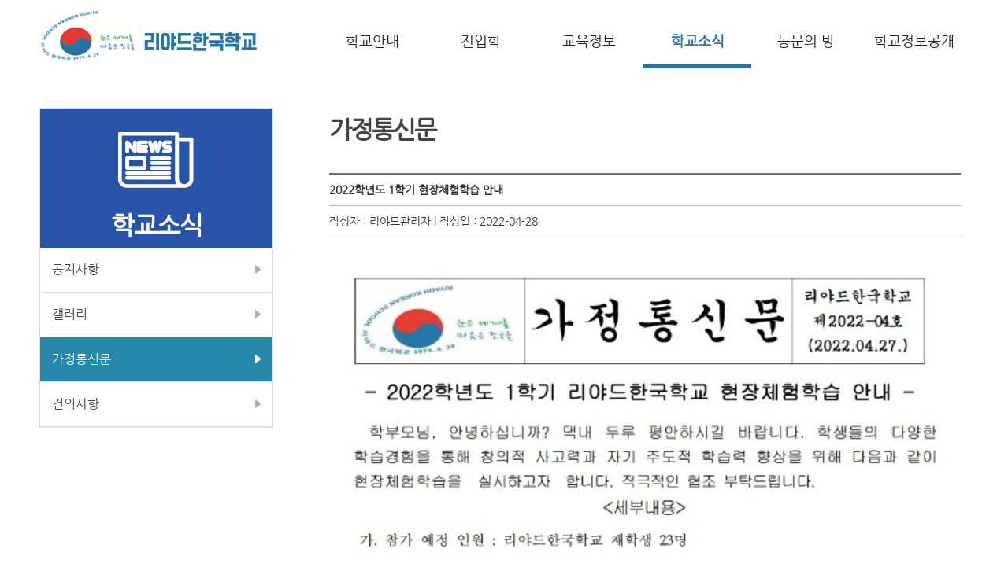

--- FILE ---
content_type: text/html; charset=utf-8
request_url: http://riyadhkorea.kr/board/index/MUFT1522307733/view/b_seq/630/0
body_size: 3961
content:
<!DOCTYPE html>
<html lang="ko">
<head>
<meta charset="utf-8" />
<title>가정통신문(상세)학교소식</title><!--<meta name="viewport" content="width=device-width,initial-scale=1.0,minimum-scale=1.0,maximum-scale=1.0" />-->
<meta name="viewport" content="width=device-width initial-scale=1.0, maximum-scale=1.0, minimum-scale=1.0, user-scalable=no, target-densitydpi=medium-dpi" />
<meta property="og:type" content="website">
<meta property="og:title" content="리야드한국학교">
<meta property="og:description" content="리야드한국학교, 한국학교, 리야드">
<meta property="og:image" content="http://riyadhkorea.kr/images/logo.gif">
<meta property="og:url" content="http://riyadhkorea.kr">
<meta name="keywords" content="리야드한국학교" />
<meta name="description" content="리야드한국학교, 한국학교, 리야드" />
<meta name="robots" content="index, follow" >
<meta name="content-language" content="kr" >


<link rel="stylesheet" type="text/css" href="/css/header_footer.css" />
<link rel="stylesheet" type="text/css" href="/css/sub.css" /><!--<link rel="stylesheet" href="http://code.jquery.com/ui/1.10.2/themes/smoothness/jquery-ui.css">-->
<script type="text/javascript" src="/K_config/js/jquery/jquery-1.12.0.min.js"></script>
<script type="text/javascript" src="/K_config/js/plugins/jquery.cookie.js"></script>
<script type="text/javascript" src="/K_config/js/util.js"></script>
<script type="text/javascript" src="/K_config/js/headMenu.js"></script>
<!--[if lte IE 9]>
<link rel="stylesheet" type="text/css" href="css/main_ie.css" />
<![endif]-->
</head>
<body class="s_bg">
    <div id="skipArea" class="hidden"><a href="#gnb" title="메인메뉴 바로가기">메인메뉴 바로가기</a> <a href="#content" title="본문으로 바로가기">본문으로 바로가기</a></div>
    
    <div id="layer_bg"></div>    
    <div id="wrap">
        <div id="header">
            <h1><a href="/"><img src="/images/logo.gif" alt="리야드한국학교" /></a></h1>
            <h2>대메뉴</h2>
            <div id="gnb">
                <ul class="menu">
                	<li class="sub1_gm"><a href="http://riyadhkorea.kr/sites/index/MULJ1518415375" id="TTMULJ1518415375">학교안내</a><ul class="sub1 subMenu"><li><a href="http://riyadhkorea.kr/sites/index/MUGJ1522308199">인사말</a></li><li><a href="http://riyadhkorea.kr/sites/index/MUTX1522308184">학교 상징 및 연혁</a></li><li><a href="http://riyadhkorea.kr/sites/index/MUXN1522308160">학교 교가</a></li><li><a href="http://riyadhkorea.kr/sites/index/MURB1522308145">교직원 현황</a></li><li><a href="http://riyadhkorea.kr/sites/index/MUCD1522308128">학교현황</a></li></ul></li><li class="sub2_gm"><a href="http://riyadhkorea.kr/sites/index/MUIC1522307443" id="TTMUIC1522307443">전입학</a><ul class="sub2 subMenu"><li><a href="http://riyadhkorea.kr/sites/index/MUXY1522308052">입학안내/통학</a></li><li><a href="http://riyadhkorea.kr/board/index/MUZI1522736743">Q&A</a></li></ul></li><li class="sub3_gm"><a href="http://riyadhkorea.kr/sites/index/MUCQ1522307471" id="TTMUCQ1522307471">교육정보</a><ul class="sub3 subMenu"><li><a href="http://riyadhkorea.kr/sites/index/MUYM1522307932">리야드한국학교교육</a></li><li><a href="http://riyadhkorea.kr/sites/index/MUTM1522307905">리야드방과후</a></li><li><a href="http://riyadhkorea.kr/sites/index/MUMX1522307883">학사달력</a></li><li><a href="http://riyadhkorea.kr/board/index/MUKP1522736967">우리들의 이야기</a></li><li><a href="http://riyadhkorea.kr/board/index/MUZQ1584000338">e-학습터</a></li><li><a href="http://riyadhkorea.kr/board/index/MUZZ1614304450">교육활동</a></li></ul></li><li class="mbg sub4_gm"><a href="http://riyadhkorea.kr/board/index/MUQG1522307513" class="gm_ov4" id="TTMUQG1522307513">학교소식</a><ul class="sub4 subMenu"><li><a href="http://riyadhkorea.kr/board/index/MUCW1522307766">공지사항</a></li><li><a href="http://riyadhkorea.kr/board/index/MUBG1522307748">갤러리</a></li><li><a href="http://riyadhkorea.kr/board/index/MUFT1522307733" class="tov">가정통신문</a></li><li><a href="http://riyadhkorea.kr/board/index/MUUD1610382296">건의사항</a></li></ul></li><li class="sub5_gm"><a href="http://riyadhkorea.kr/board/index/MUTB1552609866" id="TTMUTB1552609866">동문의 방</a><ul class="sub5 subMenu"><li><a href="http://riyadhkorea.kr/board/index/MUMW1552609940">동문소식</a></li></ul></li><li class="sub6_gm"><a href="http://riyadhkorea.kr/board/index/MUNA1522307543" id="TTMUNA1522307543">학교정보공개</a><ul class="sub6 subMenu"><li><a href="http://riyadhkorea.kr/board/index/MUJZ1522307623">각종규정</a></li><li><a href="http://riyadhkorea.kr/board/index/MUYK1522307693">학교재정공개</a></li><li><a href="http://riyadhkorea.kr/board/index/MURX1522307671">운영위원회 자료실</a></li><li><a href="http://riyadhkorea.kr/board/index/MUXD1522307649">각종서식</a></li></ul></li>                    <!-- 
                    <li class="mbg sub_gm"><a href="/sub1/sub01.html" class="gm_ov1">학교안내</a>
                        <ul class="sub1">
                            <li><a href="sub01.html" class="tov">인사말</a></li>
                            <li><a href="sub02.html">학교 상징 및 연혁</a></li>
                            <li><a href="sub03.html">학교 교가</a></li>
                            <li><a href="sub04.html">교직원 현황</a></li>
                            <li><a href="sub05.html">시설 현황</a></li>
                            <li><a href="sub06.html">오시는 길</a></li>
                        </ul>
                    </li>
                    <li class="sub_gm"><a href="/sub2/sub01.html">입학</a>
                        <ul class="sub2">
                            <li><a href="">입학안내/통학</a></li>
                            <li><a href="">질의응답</a></li>
                        </ul>
                    </li>
                    <li class="sub_gm"><a href="/sub3/sub01.html">교육정보</a>
                        <ul class="sub3">
                            <li><a href="">유치원교육</a></li>
                            <li><a href="">초등교육</a></li>
                            <li><a href="">학사달력</a></li>
                        </ul>
                    </li>
                    <li class="sub_gm"><a href="/sub4/sub01.html">학교소식</a>
                        <ul class="sub4">
                            <li><a href="">공지사항</a></li>
                            <li><a href="">갤러리</a></li>
                            <li><a href="">가정통신문</a></li>
                        </ul>
                    </li>
                    <li class="sub_gm"><a href="/sub5/sub01.html">학교정보교육</a>
                        <ul class="sub6">
                            <li><a href="">각종규정</a></li>
                            <li><a href="">학교재정공개</a></li>
                            <li><a href="">도움주신 분들</a></li>
                            <li><a href="">각종서식</a></li>
                        </ul>
                    </li>
                     -->
                </ul>
            </div>
            <!-- 모바일 메뉴 -->
            <span id="mobi_menu_obtn" class="mobi_mu"><span class="mu_icon"><img src="/images/mobi_mu.png" alt="메뉴" /></span></span>
            <!-- 모바일 메뉴 버튼 클릭시 메뉴 열림 -->
            <div id="mobi_menu" style="display:none;">
                <div id="mobi_menu_cbtn" class="mobi_mu"><span class="mu_close cp"><img src="/images/mobi_mu_close.png" alt="메뉴" /></span></div>
                <div class="area">
                    <ul class="menuList">
                    	<li class="" id="mobileTopMenu0" ><a href="javascript:void(0)">학교안내</a><ul class="submenu" id="MSMMULJ1518415375"  style="display:none;" ><li><a href="http://riyadhkorea.kr/sites/index/MUGJ1522308199">인사말</a></li><li><a href="http://riyadhkorea.kr/sites/index/MUTX1522308184">학교 상징 및 연혁</a></li><li><a href="http://riyadhkorea.kr/sites/index/MUXN1522308160">학교 교가</a></li><li><a href="http://riyadhkorea.kr/sites/index/MURB1522308145">교직원 현황</a></li><li><a href="http://riyadhkorea.kr/sites/index/MUCD1522308128">학교현황</a></li></ul></li><li class="" id="mobileTopMenu1" ><a href="javascript:void(0)">전입학</a><ul class="submenu" id="MSM"  style="display:none;" ><li><a href="http://riyadhkorea.kr/sites/index/MUXY1522308052">입학안내/통학</a></li><li><a href="http://riyadhkorea.kr/board/index/MUZI1522736743">Q&A</a></li></ul></li><li class="" id="mobileTopMenu2" ><a href="javascript:void(0)">교육정보</a><ul class="submenu" id="MSM"  style="display:none;" ><li><a href="http://riyadhkorea.kr/sites/index/MUYM1522307932">리야드한국학교교육</a></li><li><a href="http://riyadhkorea.kr/sites/index/MUTM1522307905">리야드방과후</a></li><li><a href="http://riyadhkorea.kr/sites/index/MUMX1522307883">학사달력</a></li><li><a href="http://riyadhkorea.kr/board/index/MUKP1522736967">우리들의 이야기</a></li><li><a href="http://riyadhkorea.kr/board/index/MUZQ1584000338">e-학습터</a></li><li><a href="http://riyadhkorea.kr/board/index/MUZZ1614304450">교육활동</a></li></ul></li><li class="mov " id="mobileTopMenu3" ><a href="javascript:void(0)">학교소식</a><ul class="submenu" id="MSM" ><li><a href="http://riyadhkorea.kr/board/index/MUCW1522307766">공지사항</a></li><li><a href="http://riyadhkorea.kr/board/index/MUBG1522307748">갤러리</a></li><li><a href="http://riyadhkorea.kr/board/index/MUFT1522307733" class="tov">가정통신문</a></li><li><a href="http://riyadhkorea.kr/board/index/MUUD1610382296">건의사항</a></li></ul></li><li class="" id="mobileTopMenu4" ><a href="javascript:void(0)">동문의 방</a><ul class="submenu" id="MSMMUTB1552609866"  style="display:none;" ><li><a href="http://riyadhkorea.kr/board/index/MUMW1552609940">동문소식</a></li></ul></li><li class="" id="mobileTopMenu5" ><a href="javascript:void(0)">학교정보공개</a><ul class="submenu" id="MSM"  style="display:none;" ><li><a href="http://riyadhkorea.kr/board/index/MUJZ1522307623">각종규정</a></li><li><a href="http://riyadhkorea.kr/board/index/MUYK1522307693">학교재정공개</a></li><li><a href="http://riyadhkorea.kr/board/index/MURX1522307671">운영위원회 자료실</a></li><li><a href="http://riyadhkorea.kr/board/index/MUXD1522307649">각종서식</a></li></ul></li>                    <!-- <li><a href="../sub1/sub1.html" class="gmov">학교안내</a>
                        <ul class="">
                            <li><a href="" class="ssov">인사말</a></li>
                            <li><a href="">학교 상징 및 연혁</a></li>
                            <li><a href="">학교 교가</a></li>
                            <li><a href="">교직원 현황</a></li>
                            <li><a href="">시설 현황</a></li>
                            <li><a href="">오시는 길</a></li>
                        </ul>
                    </li>
                    <li><a href="../sub2/sub1.html">입학</a>
                        <ul class="" style="display:none;">
                            <li><a href="">이용안내</a></li>
                            <li><a href="">층별안내</a>
                                <ul>
                                    <li><a href="">입학안내/통학</a></li>
                                    <li><a href="">질의응답</a></li>
                                </ul>
                            </li>
                            <li><a href="">교구소개</a></li>
                        </ul>
                    </li>
                    <li><a href="">교육정보</a>
                        <ul class="" style="display:none;">
                            <li><a href="">유치원교육</a></li>
                            <li><a href="">초등교육</a></li>
                            <li><a href="">학사달력</a></li>
                        </ul>
                    </li>
                    <li><a href="">학교소식</a>
                        <ul class="" style="display:none;">
                            <li><a href="">공지사항</a></li>
                            <li><a href="">갤러리</a></li>
                            <li><a href="">가정통신문</a></li>
                        </ul>
                    </li>
                    <li><a href="">학교정보교육</a>
                        <ul class="" style="display:none;">
                            <li><a href="">각종규정</a></li>
                            <li><a href="">학교재정공개</a></li>
                            <li><a href="">도움주신 분들</a></li>
                            <li><a href="">각종서식</a></li>
                        </ul>
                    </li> -->
                </ul>
                </div>
            </div>
            <!--  //모바일 메뉴 버튼 클릭시 메뉴 열림-->
            <!-- //모바일 메뉴 -->
        </div>
        <div id="container"><!-- 
<div>
    <div class="simg04"></div>
    <div class="loc">
        <span>학교소식</span>
        <span><strong>가정통신문</strong></span>
    </div>
</div>
-->

<!--
<div class="page_title">
    <h3>인사말</h3>
    <div class="loc"><span class="left-border"><img src="/images/ico_home.png" /></span><span>센터소개</span><span><strong>인사말</strong></span>
	</div>
</div>
--><div class="left">
    <div class="left_menu lm04"><h2>학교소식</h2><ul class="list"><li><a href="http://riyadhkorea.kr/board/index/MUCW1522307766" >공지사항</a></li><li><a href="http://riyadhkorea.kr/board/index/MUBG1522307748" >갤러리</a></li><li><a href="http://riyadhkorea.kr/board/index/MUFT1522307733" class="lmov">가정통신문</a></li><li><a href="http://riyadhkorea.kr/board/index/MUUD1610382296" >건의사항</a></li></ul></div></div>


<!--
<div class="left">
	<div class="left_menu lm01">
    	<h2>협의회 소개</h2>
        <ul>
        	<li><a href="" class="lmov">소개</a></li>
            <li><a href="">연혁</a></li>
            <li><a href="">관련법규</a></li>
            <li><a href="">조직도</a></li>
            <li><a href="">함께하는 사람들</a></li>
            <li><a href="">오시는 길</a></li>
		</ul>
	</div>
    <ul class="quick">
    	<li><a href=""><img src="../images/quick01.png" alt="창원시민참여포털" /></a></li>
        <li><a href=""><img src="../images/quick02.png" alt="환경수도" /></a></li>
        <li><a href=""><img src="../images/quick03.png" alt="밴드" /></a></li>
        <li class="last"><a href=""><img src="../images/quick04.png" alt="페이스북" /></a></li>
    </ul>
</div>
-->

<div class="content">
    <h3>가정통신문</h3>
	<div class="con">
		<table cellspacing="0" cellpadding="0" class="boardview" summary="가정통신문의 제목, 작성자, 등록일, 글 내용 및 첨부파일 정보를 볼 수 있습니다">
	        <caption>가정통신문의 글 내용</caption>
	        <colgroup>
	            <col width="20%" />
	            <col width="80%" />
	        </colgroup>
	        <tbody>
	        <tr>
	            <!--<th scope="row">제목</th>-->
	            <td class="bbs_tit" colspan="2">2022학년도 1학기 현장체험학습 안내</td>
	        </tr>
	        <tr>
	            <!--<th scope="row">작성자</th>
	            <td>리야드관리자</td>
	            <th scope="row">등록일</th>
	            <td>2022-04-28</td>-->
	            <td colspan="2" style="padding:7px 0;">작성자 : 리야드관리자 | 작성일 : 2022-04-28</td>
	        </tr>
			
						
	        <tr>
	            <td class="contents" colspan="2">
	             	<p>&nbsp;</p>
<p><a href="/uploads/real/BOARD/GO1651144512.jpg"><img  id="GO1651144512" src="/uploads/real/BOARD/GO1651144512.jpg" alt="2022학년도 1학기 현장체험학습 안내" width="100%" name="GO1651144512" border="0" //></a></p>	            </td>
	        </tr>
			<tr><th scope="row">첨부파일</th><td colspan="3">    <ul class="fileList"><li><a href="/boardDown/index/2632">화면 캡처 2022-04-28 134043.jpg</a></li>    </ul></td></tr>	        </tbody>
	    </table>
        <div class="btnCenter">
        <a href="javascript:window.history.back();"  class="btn_bbs">목록</a>
        </div>
	    <!-- 덧글 -->
		<div class="comment">
		
	</div>
	    <!-- //덧글 -->
	    <!-- 비밀번호 입력 
	    <div class="pwArea">
	        <form id="pwForm" name="pwForm" method="post">
	                <p class="exp1">비밀번호를 입력해 주세요!</p>
	                <span>비밀번호 입력 후 게시물 삭제 및 수정이 가능합니다.</span><br /><br />
	                <label for="lb_pw" class="hidden">비밀번호</label>
	                <input type="text" id="lb_pw" name="lb_pw" class="inputbox200 valign" maxlength="15" />
	                <input type="submit" class="btn_com" value="확인" />
	        </form>
	    </div>
	     //비밀번호 입력 -->
	</div>
</div>	</div>
         <div id="footer">
             <div class="siteInfo">
                 <p class="sitename">RIYADH KOREAN SCHOOL</p>
                <div class="add">
                    <address> P.O.Box88824Riyadh11672 Kingdom of Saudi Arabia<br /> Tel/Fax 248-0612 | Tel +966-055-740-7480 (학교장 및 학교대표번호)
                    </address>
                    <p>COPYRIGHT 2017. RIYADH KOREAN SCHOOL. ALL RIGHTS RESERVED.</p>
                </div>
            </div>
        </div> 
    </div>
    
<div id="etcBasicDiv"  style="position:absolute; display:none;  border:1px; z-index:9; solid #999999;">
</div>
<div style="display:none;">
<form action="http://riyadhkorea.kr/board/index/MUFT1522307733/view/b_seq/630/0" method="post" accept-charset="utf-8" name="etcBasicForm" id="etcBasicForm"><div style="display:none">
<input type="hidden" name="ci_t" value="ee8201f6de5468fb6096154eef1ab479" />
</div>        <span id="etcBasicID"></span>
        <input type="submit" alt="" />
</form>
</div>
</body>
</html>

--- FILE ---
content_type: text/css
request_url: http://riyadhkorea.kr/css/header_footer.css
body_size: 1342
content:
#header h1{float:left; width:30%; margin-top:10px; padding-top:0;}
#header h2{display:none;}
#header #gnb{float:left; position:relative; width:70%;}
#header #gnb .menu{position:absolute; top:22px; width:100%; z-index:9999;}
#header #gnb .menu>ul{position:absolute; top:35px; width:100%; display:none;}
#header #gnb .menu ul{display:none;}

#header #gnb .menu>li{float:left; position:relative; font-size:18px; height:50px; width:16.66%;}
#header #gnb .menu>li>a{display:inline-block; width:100%; padding:14.2px 0; text-align:center;color:#222;}


#header #gnb .menu .sub1_gm>a:hover{border-bottom:5px solid #2775A7; color:#2775A7; font-weight:bold;}
#header #gnb .menu .sub2_gm>a:hover{border-bottom:5px solid #2775A7; color:#2775A7; font-weight:bold;}
#header #gnb .menu .sub3_gm>a:hover{border-bottom:5px solid #2775A7; color:#2775A7; font-weight:bold;}
#header #gnb .menu .sub4_gm>a:hover{border-bottom:5px solid #2775A7; color:#2775A7; font-weight:bold;}
#header #gnb .menu .sub5_gm>a:hover{border-bottom:5px solid #2775A7; color:#2775A7; font-weight:bold;}


#header #gnb .menu>li .gm_ov1{border-bottom:5px solid #2775A7; color:#2775A7; font-weight:bold;}
#header #gnb .menu>li .gm_ov2{border-bottom:5px solid #2775A7; color:#2775A7; font-weight:bold;}
#header #gnb .menu>li .gm_ov3{border-bottom:5px solid #2775A7; color:#2775A7; font-weight:bold;}
#header #gnb .menu>li .gm_ov4{border-bottom:5px solid #2775A7; color:#2775A7; font-weight:bold;}
#header #gnb .menu>li .gm_ov5{border-bottom:5px solid #2775A7; color:#2775A7; font-weight:bold;}

/*2차 메뉴*/
#header #gnb .menu>li>ul{position:absolute; z-index:10; top:65px; left:0; background:#fff; border-top:1px solid #ddd; border-right:1px solid #ddd; border-bottom:2px solid #003985; border-left:1px solid #ddd; height:330px; padding:5px 0 0 3px;}
#header #gnb .menu>li>ul>li{margin:5px 0; letter-spacing:-1px; font-size:13px;}
#header #gnb .menu>li>ul>li>a{color:#333; font-size:14px; background:url(../images/bar_gray.gif) no-repeat 3px 50%; padding-left:15px;}
#header #gnb .menu>li>ul>li>a:hover{background:url(../images/bar_blue.gif) no-repeat 3px 50%; color:#429CD5; padding-left:15px;}
#header #gnb .menu>li>ul>li .tov{background:url(../images/bar_blue.gif) no-repeat 3px 50%; color:#429CD5; padding-left:15px;}

#header #gnb .menu li .sub1{left:0; width:200px;}
#header #gnb .menu li .sub2{left:0; width:200px;}
#header #gnb .menu li .sub3{left:0; width:200px;}
#header #gnb .menu li .sub4{left:0; width:200px;}
#header #gnb .menu li .sub5{left:0; width:160px;}

.skipnavi{position:absolute; top:-500px;}

.skipnavi:focus, .skipnavi:active
{
    top:1px;
    display:block;

    width:100px;
    height:18px;
    padding:3px;
    margin-left:5px;
    text-align:center;
    font-size:100%;
    font-weight:bold;
    background-color:#fff;
    border: 1px solid #ddd;
    text-decoration:none;
}

/*검색*/
.global_search{position:absolute; top:33px; right:0;}
.global_search label{color:#2678AE;}
.global_search span{display:inline-block; background:url(/images/search_bar.gif) no-repeat; width:222px; height:29px;}
.global_search .search_input{width:180px; height:18px; margin:4px 0 0 7px; border:1px solid #fff; color:#40A8DC;}

/*footer*/
#footer .siteInfo{border-top:1px solid #ddd; padding-top:20px;}
#footer .sitename{float:left;  font-size:24px; color:#999; margin-left:20px;}
#footer .add{float:left; margin-left:30px;}
#footer address{font-style:normal; color:#777; font-size:13px;}
#footer p{color:#777; font-size:13px;}

/*media query*/
@media screen and (max-width:1023px){
    .lnb{display:none;}
    #header{position:relative; width:100%; height:50px;}
    #header h1{width:100%; font-size:18px; padding-top:10px; text-align:center; border-bottom:1px solid #ddd;}
    #header #gnb{display:none;}
    .mobi_mu{position:absolute; top:30px; right:5px;}
    .mobi_mu .mu_icon{display:inline-block; padding:5px 10px; background:#999;}
    #mobi_menu{position:absolute; top:0; right:0; z-index:2009; width:250px; height:990px; background:#142349; opacity:0.98;}
    #mobi_menu .mobi_mu .mu_close{display:inline-block; padding:5px 10px; background:#333;}
    #mobi_menu .area{display:inline-block; margin:50px 0 0 0; width:100%;}
    /*1차메뉴*/
    #mobi_menu .menuList{width:100%;}
    #mobi_menu .menuList>li{width:100%; border-bottom:1px solid #283D6A; font-size:16px; font-weight:bold; background-color:#1A2744;}
    #mobi_menu .menuList .gmov{background-color:#456BBA; color:#fff;}
    #mobi_menu .menuList a{width:90%; color:#fff; display:inline-block; padding:4% 5%;}
    /*2차메뉴*/
    #mobi_menu .menuList>li>ul{}
    #mobi_menu .menuList>li>a{color:#bbb;}
    #mobi_menu .menuList>li>ul>li{width:100%; border-bottom:1px solid #727AA7; font-size:14px; font-weight:normal; background-color:#283D6A;}
    #mobi_menu .menuList>li>ul>li a{color:#aaa;}
    #mobi_menu .menuList .sov{color:#fff;}
    /*3차메뉴*/
    #mobi_menu .menuList>li ul li ul li a{padding:1% 0 3% 7%;}
    #mobi_menu .menuList .ssov{color:#fff;}
}

@media screen and (min-width:1024px){
    .mobi_mu{display:none;}
    #mobi_menu{display:none;}
}

@media screen and (max-width:640px){
#header h1{float:left; width:100%; margin-top:0;}
#header h1 img{width:62%;}
}

--- FILE ---
content_type: text/css
request_url: http://riyadhkorea.kr/css/sub.css
body_size: 2610
content:
@charset "utf-8";
@import url(layout.css);
@import url(header_footer.css);
@import url(common.css);
@import url(board.css);
/*
.s_bg{background:url(../images/sub_bg.jpg) 50% 110px repeat-x;}
.simg01{background:url(../images/subImg01.jpg) 100% 0 no-repeat; width:100%; height:159px; overflow:hidden;}
.simg02{background:url(../images/subImg01.jpg) 100% 0 no-repeat; width:100%; height:159px;}
.simg03{background:url(../images/subImg01.jpg) 100% 0 no-repeat; width:100%; height:159px;}
.simg04{background:url(../images/subImg01.jpg) 100% 0 no-repeat; width:100%; height:159px;}
.simg05{background:url(../images/subImg01.jpg) 100% 0 no-repeat; width:100%; height:159px;}
.simg06{background:url(../images/subImg01.jpg) 100% 0 no-repeat; width:100%; height:159px;}
.simg07{background:url(../images/subImg01.jpg) 100% 0 no-repeat; width:100%; height:159px;}
*/
.left{float:left; width:25.2%; margin:50px 6% 0 0;}
.left_menu h2{text-align:center; font-size:32px; padding:120px 0 0 0; letter-spacing:-1px;}
.left_menu{border:1px solid #ddd;}
.left_menu ul li{font-size:16px;}
.left_menu ul li a{display:inline-block; padding:14px 5%; border-bottom:1px solid #dfdfdf; background:url(../images/lmico.png) 95% 50% no-repeat; width:90%;}
.left_menu ul li a:hover{padding:14px 5%; background:#2588a9 url(../images/lmico_ov.png) 95% 50% no-repeat; border-bottom:1px solid #dfdfdf; color:#fff; display:inline-block; width:90%;}
.left_menu ul li .lmov{background:#2588a9 url(../images/lmico_ov.png) 95% 50% no-repeat; color:#fff;}
.lm01 h2{background:#2754A7 url(../images/sub1/lm_icon.png) no-repeat 50% 30px; color:#fff; font-weight:bold;}
.lm02 h2{background:#2754A7 url(../images/sub2/lm_icon.png) no-repeat 50% 30px; color:#fff; font-weight:bold;}
.lm03 h2{background:#2754A7 url(../images/sub3/lm_icon.png) no-repeat 50% 30px; color:#fff; font-weight:bold;}
.lm04 h2{background:#2754A7 url(../images/sub4/lm_icon.png) no-repeat 50% 30px; color:#fff; font-weight:bold;}
.lm05 h2{background:#2754A7 url(../images/sub5/lm_icon.png) no-repeat 50% 30px; color:#fff; font-weight:bold;}

/*
.lm02 h2{background:url(../images/sub2/lm_icon.png) no-repeat 50% 20px; color:#CA664F;}
.lm02 ul li a:hover{background:#CA664F url(../images/lmico_ov.png) 95% 50% no-repeat;}
.lm02 ul li .lmov{background:#CA664F url(../images/lmico_ov.png) 95% 50% no-repeat;}

.lm03 h2{background:url(../images/sub3/lm_icon.png) no-repeat 50% 30px; color:#C55B69;}
.lm03 ul li a:hover{background:#C55B69 url(../images/lmico_ov.png) 95% 50% no-repeat;}
.lm03 ul li .lmov{background:#C55B69 url(../images/lmico_ov.png) 95% 50% no-repeat;}

.lm04 h2{background:url(../images/sub4/lm_icon.png) no-repeat 50% 25px; color:#2F8C7A;}
.lm04 ul li a:hover{background:#2F8C7A url(../images/lmico_ov.png) 95% 50% no-repeat;}
.lm04 ul li .lmov{background:#2F8C7A url(../images/lmico_ov.png) 95% 50% no-repeat;}

.lm05 h2{background:url(../images/sub5/lm_icon.png) no-repeat 50% 40px; color:#4C8656;}
.lm05 ul li a:hover{background:#4C8656 url(../images/lmico_ov.png) 95% 50% no-repeat;}
.lm05 ul li .lmov{background:#4C8656 url(../images/lmico_ov.png) 95% 50% no-repeat;}
*/

.quick{margin:5px 0 0 0;}
.quick li{float:left; margin-right:3px;}
.quick .last{margin:0;}
.content{float:left; width:68%; margin:30px 0 0 0;}
.content h3{clear:left; font-size:2.2em; font-weight:bold; letter-spacing:-2px; color:#444; margin:20px 0 20px 0; height:58px;}
.content .con{clear:left;  margin-top:25px;}

.insa p{margin-bottom:25px;}
.insa .large{font-size:18px;}
.insa .date{text-align:right;}
.insa .blue{color:#2588A9; font-size:16px;}
.symbol{width:96%; border:1px solid #ddd; display:inline-block; padding:2%;}
.symbol li{float:left; width:33%; border-right:1px dashed #ddd;}
.symbol li p{text-align:center;}
.slogan img{width:100%; margin-top:6.5%;}
.tree img{width:80%; margin-left:10%;}
.flower img{width:67%; margin-left:20%;}
.history li{background:url(../images/dot_gray.gif)0 10px no-repeat; padding-left:8px;}
.song{border:1px solid #ddd; text-align:center;}
.song img{width:92.3%;}

.ent{margin-top:15px;}
.ent li{background:url(../images/dot_gray.gif)0 10px no-repeat; padding-left:8px; margin:3px 0;}
.ent li ul li{background:url(../images/dot_black.gif)0 10px no-repeat; padding-left:8px; font-size:13px; color:#666;}

.round01{background:#8eb719;}
.round02{background:#15A1A2;}
.round03{background:#157CC6;}
.round04{ background:#eb8a1f; }
.round01,.round02,.round03,.round04{float:left; width:40%; padding:1.5%; min-height:130px; margin:5px;
    filter:progid:DXImageTransform.Microsoft.Shadow(color=#dfdfdf,direction=0, strength=5);
    border-radius:20px;
    -moz-border-radius:20px;
    -webkit-border-radius:20px;
}
.round01 p,.round02 p,.round03 p,.round04 p{font-size:2em; color:#fff;}
.round01 p span,.round02 p span,.round03 p span,.round04 p span{font-size:0.75em;}
.round01 ul li,.round02 ul li,.round03 ul li,.round04 ul li{color:#fff; background:url(../images/dot_gray.gif) 0 10px no-repeat; padding-left:7px;}
.schoolbus{clear:left; padding-top:30px;}
.schoolbus p{background:#26AAB5; width:30%; text-align:center; font-size:1.25em; padding:5px; color:#fff;
    filter:progid:DXImageTransform.Microsoft.Shadow(color=#dfdfdf,direction=0, strength=5);
    border-radius:10px 0;
    -moz-border-radius:10px 0;
    -webkit-border-radius:10px 0;
}

.cal_tb{border-top:2px solid #3F7BBA; margin-bottom:5px;}
.cal_tb caption{display:none;}
.cal_tb thead th{border-bottom:1px solid #ddd; border-left:1px solid #ddd; background:#f6f6f6; padding:5px 0;}
.cal_tb tbody th{border-bottom:1px solid #ddd; border-left:1px solid #ddd; padding:3px 0;}
.cal_tb td{border-bottom:1px solid #ddd; border-left:1px solid #ddd; text-align:center; padding:2px 0;}
.cal_tb .no_left{border-left:none;}
.cal_tb .al_left{text-align:left; padding-left:7px;}
.cal_tb .holiday{background:#FFEBB5;}
.cal_tb .event{background:#D7E8FB;}
.cal_tb .week{background:#D1F8AB;}
.cal_tb .week2{background:#FABEC6;}

.tbstyle2{border-top:2px solid #3F7BBA; margin-bottom:5px;}
.tbstyle2 caption{display:none;}
.tbstyle2 th{border-bottom:1px solid #ddd; border-left:1px solid #ddd; background:#f6f6f6; padding:10px 0;}
.tbstyle2 td{border-bottom:1px solid #ddd; border-left:1px solid #ddd; text-align:center; padding:10px 0;}
.tbstyle2 .no_left{border-left:none;}
.tbstyle2 .al_left{text-align:left; padding-left:7px;}
.tbexp{font-size:14px; margin-bottom:30px; color:#666;}

.tbStyle{border-top:2px solid #444;}
.tbStyle caption{display:none;}
.tbStyle th{border-bottom:1px solid #ddd; background:#f6f6f6; padding:10px 0; color:#777;}
.tbStyle td{border-bottom:1px solid #ddd; padding-left:7px;}
.tbStyle .input_txt{border:1px solid #ddd; width:80%; padding:5px 0 9px 3px; font-size:14px;}
.tbStyle .input10{width:10%;}
.tbStyle .input20{width:20%;}
.tbStyle .input30{width:30%;}
.tbStyle .input40{width:40%;}
.tbStyle .input50{width:50%;}
.tbStyle .input60{width:60%;}
.tbStyle .input70{width:70%;}
.tbStyle .input80{width:80%;}
.tbStyle .input90{width:90%;}
.tbStyle select{border:1px solid #ddd; padding:3px;}
.tbStyle .exp{color:#888;}
.tbStyle .btn{background:#333; color:#fff; border:1px #333; padding:3px 10px; cursor:pointer;
filter:progid:DXImageTransform.Microsoft.Shadow(color=#dfdfdf,direction=0, strength=5);
    border-radius:5px;
    -moz-border-radius:5px;
    -webkit-border-radius:5px;
}
h4{font-size:1.1em; margin-top:20px; background:url(/images/tit_ico.gif) no-repeat 0 7px; padding-left:20px; color:#2185AB; font-weight:bold; font-size:18px;}
h5{font-size:1.1em; margin-top:1.1px;}


.sel_st{border:1px solid #ddd; padding:3px;}
.input5, .input10, .input20, .input30, .input40, .input50, .input60, .input70, .input80, .input90, .input100{border:1px solid #ddd; padding:5px 0 9px 5px;}
.input5{width:5%;}
.input10{width:10%;}
.input20{width:20%;}
.input30{width:30%;}
.input40{width:40%;}
.input50{width:50%;}
.input60{width:60%;}
.input70{width:70%;}
.input80{width:80%;}
.input90{width:90%;}
.input100{width:100%;}
.write_info{border:3px solid #ddd; padding:50px 0;}
.write_info table{width:90%; margin-left:5%;}
.write_info table caption{display:none;}
.write_info table th{width:25%; padding:5px 0; text-align:left; border-bottom:1px solid #eee; background:url(/images/ar_gray.gif) 0 17px no-repeat; padding-left:10px;}
.write_info table td{width:65%; padding:5px 0; text-align:left; border-bottom:1px solid #eee;}


.section{margin-top:50px; clear:left;}
.section h4{font-size:1.2em; font-weight:500; color:#000; border-top:3px solid #000; width:80px; padding:10px 0;}
.section ul li{background:url(../images/bar_out.png) 0 12px no-repeat; padding-left:15px;}
.section p{margin-bottom:20px;}
.section .photo p{float:left; width:48%; text-align:center;}
.section .photo2 p{float:left; width:33%;border-right:1px dashed #ddd; text-align:center;}

.btn_com a{border:1px solid #ccc;
    background:#fff;
    padding: 5px 12px;
    margin:2px 0;
    font-size:13px;
    /*border-radius: 0.3em;
    -moz-border-radius: 0.3em;
    -webkit-border-radius: 0.3em;*/
}
.btn_com a:hover{color:#444;}   
.btn_com input{border:1px solid #ccc;
    background:#fff;
    padding:2px 12px;
    margin:2px 0;
    font-size: 13px;
    cursor:pointer;
}    



/*갤러리*/
.album{clear:both; border-top:1px solid #ddd; padding-top:10px;}
.album .pro_leftm{float:left; width:20%; margin:0 4% 28px 1%;}
.album .pro_leftm .pro_tit{}
.album .pro_leftm span{font-size:13px;display:block;text-align:center;}
.album .pro_leftm .pro_date{font-size:12px; color:#777; border-bottom:1px solid #eee;}
.album .pro_leftm .pro_img{width:100%;}
.album .pro_leftm .pro_img img{width:100%;}

.view_img{width:95%; text-align:center;}
.view_img img{width:100%;}

.sitemap>li{float:left; width:30%; height:450px; margin-right:20px;}
.sitemap>li>a{display:inline-block; width:100%; font-size:24px; font-weight:bold; padding:20px 0; text-align:center; border:1px solid #ddd;}
.sitemap>li>ul{}
.sitemap>li>ul>li{border-bottom:1px solid #ddd; font-size:14px; padding:5px 0; background:url(../images/dot_gray.gif) 0 13px no-repeat; padding-left:10px;}
.sitemap li ul li ul li{background:url(../images/dot_black.gif) 0 8px no-repeat; padding-left:7px;}

/*media query*/
@media screen and (min-width:1280px){
       
}

@media screen and (max-width:1279px){
    .maru p{float:left; margin-top:20px;}
    .maru h4{width:12%;}
    .maru .img{width:50%; margin-left:30px;}
    .maru .img img{width:100%;}
    .maru .exp{margin-left:3%; width:30%;}
    .section .photo p img{width:98%;}
    .section .photo2 p img{width:98%;}
    .content .con .map img{width:100%;}
}

@media screen and (max-width:1023px){
    .s_bg{background:url(../images/msub_bg.jpg) 50% 110px repeat-x;}
    .simg01,.simg02,.simg03,.simg04,.simg05,.simg06{background-size:100%; height:103px; width:100%;}
    .left_menu{display:none;}
    .page_title h3{font-size:1.2em; font-weight:bold; margin-top:0;padding:0;}
    .content{width:94%; margin:0 3% 0 3%;}
    .content h3{margin-top:0;}
    .gyogu .list .img{float:left; width:30%;}
    .gyogu .list div{float:left; margin-left:20px; width:62%;}
    .loc{display:none;}
    .round01,.round02,.round03,.round04{float:left; width:45%;}

@media screen and (max-width:767px){
    .simg01,.simg02,.simg03,.simg04,.simg05,.simg06{background-size:100%; height:103px; width:100%;}
    .album .pro_leftm{float:left; width:22%; margin:0 2% 28px 1%;}
    .maru h4{width:100%;}
    .maru .img{width:98%; margin-left:0;}
    .maru .img img{width:100%;}
    .maru .exp{margin-left:0; width:100%;}
}

@media screen and (max-width:640px){
    .simg01,.simg02,.simg03,.simg04,.simg05,.simg06{background-size:100%; height:82px; width:100%;}
    .album .pro_leftm{float:left; width:45%; margin:0 4% 28px 1%;}
    .section .photo p{width:100%;}
    .section .photo2 p{width:100%;}
}

@media screen and (max-width:480px){
    .simg01,.simg02,.simg03,.simg04,.simg05,.simg06{background-size:100%; height:48px; width:100%;}
    .album .pro_leftm{float:left; width:45%; margin:0 4% 28px 1%;}
    .round01,.round02,.round03,.round04{display:inline-block; width:95%;}
}

--- FILE ---
content_type: text/css
request_url: http://riyadhkorea.kr/css/layout.css
body_size: 179
content:
#wrap{width:100%;}
#header{margin:0 auto; width:1180px;}
#container{clear:left; width:1180px; margin:0 auto;}
#footer{width:1200px; margin:0 auto; padding-top:30px; clear:left; color:#777;}

@media screen and (max-width:1279px){
#header{width:98%;}
#container{width:98%;}
#footer{width:98%;}
}

--- FILE ---
content_type: text/css
request_url: http://riyadhkorea.kr/css/common.css
body_size: 1195
content:
/* Reset */
html, body {margin:0;padding:0;height:100%}
body {margin:0; padding:0; font-family:"NanumGothic","dotum",Arial,sans-serif; line-height:140%;color:#333;overflow-x:hidden;position:relative}
h1, h2, h3, h4, h5, h6, p, div, th, td, table, select, form, fieldset, legend, input, address, ol, ul, li, dl, dt, dd, img {
    margin:0; 
    padding:0;
    font-size:14px;
    font-family:tahoma, verdana,NanumGothic;
    color:#333;
    list-style:none;
    line-height:180%;
    margin:0;
    padding:0;
    }
h1, h2, h3, h4, h5, h6 {font-weight:normal;}
li {list-style:none;}
input, button, textarea {font-size:100%;}
textarea {overflow:auto; padding:5px; border:1px solid #e4e4e4;}
img, fieldset {border:none;}
.hidden{position: absolute;
    font-size: 0;
    line-height:1px;
    color:#fff;
    overflow: hidden;
    width: 1px;
    height: 1px; }
@font-face {
    font-family:NanumGothic;
    src:url('NanumGothic.eot'); src:local('☺'), url('NanumGothic.woff'); format('woff');
    /*src:url('NanumGothic.eot'); src:local('☺'), url('NanumGothic.woff'); src:local('☺') format('woff'), url('NanumGothic.ttf') format(truetype);
    src:url('NanumGothic.woff'); src:local('☺') format('woff');*/
}
/*
@font-face {
    font-family: 'Noto Sans LR';
    font-style:normal;
    font-weight:100;
    src: url(//fonts.gstatic.com/ea/notosanskr/v2/NotoSansKR-Thin.woff2) format('woff2'),
    url(//fonts.gstatic.com/ea/notosanskr/v2/NotoSansKR-Thin.woff) format('woff'),
    url(//fonts.gstatic.com/ea/notosanskr/v2/NotoSansKR-Thint.otf) format('opentype')
}
@font-face {
    font-family: 'Noto Sans LR';
    font-style:normal;
    font-weight:300;
    src: url(//fonts.gstatic.com/ea/notosanskr/v2/NotoSansKR-Light.woff2) format('woff2'),
    url(//fonts.gstatic.com/ea/notosanskr/v2/NotoSansKR-Light.woff) format('woff'),
    url(//fonts.gstatic.com/ea/notosanskr/v2/NotoSansKR-Light.otf) format('opentype')
}
@font-face {
    font-family: 'Noto Sans LR';
    font-style:normal;
    font-weight:400;
    src: url(//fonts.gstatic.com/ea/notosanskr/v2/NotoSansKR-Regular.woff2) format('woff2'),
    url(//fonts.gstatic.com/ea/notosanskr/v2/NotoSansKR-Regular.woff) format('woff'),
    url(//fonts.gstatic.com/ea/notosanskr/v2/NotoSansKR-Regular.otf) format('opentype')
}
@font-face {
    font-family: 'Noto Sans LR';
    font-style:normal;
    font-weight:500;
    src: url(//fonts.gstatic.com/ea/notosanskr/v2/NotoSansKR-Medium.woff2) format('woff2'),
    url(//fonts.gstatic.com/ea/notosanskr/v2/NotoSansKR-Medium.woff) format('woff'),
    url(//fonts.gstatic.com/ea/notosanskr/v2/NotoSansKR-Medium.otf) format('opentype')
}
@font-face {
    font-family: 'Noto Sans LR';
    font-style:normal;
    font-weight:700;
    src: url(//fonts.gstatic.com/ea/notosanskr/v2/NotoSansKR-Bold.woff2) format('woff2'),
    url(//fonts.gstatic.com/ea/notosanskr/v2/NotoSansKR-Bold.woff) format('woff'),
    url(//fonts.gstatic.com/ea/notosanskr/v2/NotoSansKR-Bold.otf) format('opentype')
}
@font-face {
    font-family: 'Noto Sans LR';
    font-style:normal;
    font-weight:900;
    src: url(//fonts.gstatic.com/ea/notosanskr/v2/NotoSansKR-Black.woff2) format('woff2'),
    url(//fonts.gstatic.com/ea/notosanskr/v2/NotoSansKR-Black.woff) format('woff'),
    url(//fonts.gstatic.com/ea/notosanskr/v2/NotoSansKR-Black.otf) format('opentype')
}*/
a:link {color:#444;text-decoration:none;}
a:visited {color:#444;text-decoration:none;}
a:hover {color:#f60;text-decoration:none;}

a:link,
a:visited,
a:active {text-decoration:none;
font-family:tahoma, verdana,NanumGothic;
}
.valign{vertical-align:middle;}
table{width:100%; border-collapse:collapse;}
table tbody .alignL{text-align:left; padding-left:7px;}
table tbody .alignR{text-align:right; padding-right:7px;}
table tbody .alignC{text-align:center;}

.text_point{color:#f30;}
.error{font-size:11px; color:#f30;}
.mar_top{margin-top:15px;}
.mar_bott{margin-bottom:15px;}
.text_blue{color:#1B6AB1; margin-bottom:10px;}
.point_txt{color:#f60;}

/*margin*/
.margin_t10{margin-top:10px;}
.margin_t20{margin-top:20px;}
.margin_t30{margin-top:30px;}

.cp{cursor:pointer}

.waves-effect{overflow:hidden;position:relative}
.ripple{position:absolute;background:rgba(255,255,255,.9);border-radius:100%;transform:scale(0.2);opacity:0;pointer-events:none;-webkit-animation:ripple 1s ease-out;-moz-animation:ripple 1s ease-out;animation:ripple 1s ease-out}
#layer_bg{background-color:#000;z-index:1009;opacity:0;display:none;width:100%;height:100%;position:fixed;top:0;left:0}

--- FILE ---
content_type: text/css
request_url: http://riyadhkorea.kr/css/board.css
body_size: 1958
content:
.boardtype{width:100%; color:#888; border-collapse:collapse;}
.boardtype caption{display:none;}
.boardtype thead{}
.boardtype thead th{padding:9px 0 9px 4px; background:#f6f6f6 url(/images/b_bar.gif) 0 50%  no-repeat; font-weight:bold; color:#777; border-top:2px solid #6B6D76; border-bottom:1px solid #C4C5C8;}
.boardtype thead .th01{background:#f6f6f6;}
.boardtype tbody td{padding:8px 0 5px 0px; text-align:center; border-bottom:solid 1px #dfdfdf;}
/*.boardtype tbody td{white-space:nowrap; text-overflow:ellipsis; overflow:hidden;}*/
.boardtype tbody td.frm{padding:0;text-align:center;}
.boardtype tbody td.frm input{margin:0;}
.boardtype tbody td.num,
.boardtype tbody td.date,
.boardtype tbody td.hit{font:normal tahoma; padding:0;}
.boardtype tbody td.title{text-align:left;}
.boardtype tbody td.noti_mark{color:#f60; font-weight:bold;}
.boardtype tbody td.noti{font-weight:bold;}
.boardtype tbody td.title .pic,
.boardtype tbody td.title .new{margin:0 0 2px; vertical-align:middle;}
.boardtype tbody tr.reply td.title a{padding-left:12px;background:url(ic_reply.gif) 0 1px no-repeat;}
.boardtype tbody tr.reply td a.comment{background:none;padding:0;font-size:12px;font-weight:bold;color:#F00;}
.boardtype .bbs_title{text-align:left; padding-left:7px;}
.boardtype .ing{color:#f60;}
.boardtype .end{color:#999;}

.inputbox5,
.inputbox10,
.inputbox15,
.inputbox20,
.inputbox25,
.inputbox30,
.inputbox35,
.inputbox40,
.inputbox45,
.inputbox50,
.inputbox55,
.inputbox60,
.inputbox65,
.inputbox70,
.inputbox75,
.inputbox80,
.inputbox85,
.inputbox90,
.inputbox95,
.inputbox100{padding:3px 0; border:solid 1px #D2D2D2; font-size:12px; color:#666;}
.inputbox5{width:5%;}
.inputbox10{width:10%;}
.inputbox15{width:15%;}
.inputbox20{width:20%;}
.inputbox25{width:25%;}
.inputbox30{width:30%;}
.inputbox35{width:35%;}
.inputbox40{width:40%;}
.inputbox45{width:45%;}
.inputbox50{width:50%;}
.inputbox55{width:55%;}
.inputbox60{width:60%;}
.inputbox65{width:65%;}
.inputbox70{width:70%;}
.inputbox75{width:75%;}
.inputbox80{width:80%;}
.inputbox85{width:85%;}
.inputbox90{width:90%;}
.inputbox95{width:95%;}
.inputbox100{width:100%;}

.noticeMark {font-weight:bold; color:#2588A9;}
.noti_tit{font-weight:bold;}

.boardview{width:100%; border-top:2px solid #6B6D76; border-bottom:1px solid #6B6D76; color:#666; font-size:12px; border-collapse:collapse;}
.boardview caption{display:none;}
.boardview th{padding:9px 0; border-bottom:solid 1px #C4C5C8; background:#f6f6f6 url(../images/b_bar.gif) right 50% no-repeat; font-weight:bold; color:#666; font-size:13px;}
.boardview td{text-align:left; padding-left:10px; border-bottom:solid 1px #B5B6BB;}
/*.boardview tbody td{white-space:nowrap; text-overflow:ellipsis; overflow:hidden;}*/
.boardview td.contents{padding:20px;}
.boardview_comment{width:100%; border-top:1px solid #999; border-bottom:1px solid #999; margin-top:15px; color:#666; font-size:12px; border-collapse:collapse;}
.boardview_comment caption{display:none;}
.boardview_comment td{padding:5px 0 3px 10px; text-align:left; line-height:1.4em;}
.boardview_comment tr.input td{padding:5px 0 5px 10px; border-bottom:solid 1px #D2D2D2;}
.boardview_comment tr.input td *{vertical-align:middle;}
.boardview_comment tr.input input.name{width:100px; padding:2px 0 1px;; border:solid 1px #D2D2D2;}
.boardview_comment tr.input textarea.comment{width:80%; height:14px; padding:2px 0 1px; border:solid 1px #D2D2D2;}
.boardview_comment tr.input input.submit{width:60px; border:solid 1px #666; background-color:#F2F2F2; font:normal 12px 돋움;}
.boardview span{color:#999;}
.boardview .bbs_tit{padding:7px 0; font-weight:bold;}

.no_img{display:inline-block; width:150px; height:67px; text-align:center; padding-top:40px; border:1px solid #eee; color:#888;}

.selSt{font-size:12px; color:#888; height:22px;}
.textareaSt{}

.btnRight{margin:10px 0 10px 0; text-align:right;}
.btnCenter{margin:10px 0 0 0; text-align:center;}

/*페이징*/
/* Paginate */
.paginate{clear:left; margin-top:40px; text-align:center;}
.paginate a{display:inline-block; padding:5px 12px; border:1px solid #ddd; margin:0; transition: all .5s;}
.paginate a:hover{background:#333; color:#fff;}
.paginate .ov{background:#333; color:#fff; border:1px solid #333; padding:5px 12px;}
.paginate .prev,
.paginate .prev_last,
.paginate .next,
.paginate .next_last{
    font-size:0.95rem;
}
    
.sort{height:24px;}
.sort div{float:left; color:#888;}
.sort div span{color:#f60;}
.sort form{float:right;}

.searchArea{height:30px;}
.searchArea div{float:left; font-size:12px; color:#999; font-weight:bold; width:25%}
.searchArea form{float:right;width:75%; text-align:right;}
.btnArea{margin:10px 0 10px 0; text-align:right;}
.btnCenter{margin:10px 0 0 0; text-align:center;}
.btnWrite{display:inline-block; width:200px; text-align:right;}

.exp_txt{padding:10px 0 5px 7px; font-weight:bold; color:#369; background:url(/images/ar_red.gif) 0 50% no-repeat;}

.fileList li{background:url(/images/icon_file.gif) no-repeat 0 50%; padding-left:15px;}
.fileList li a{color:#298DD8;}
.fileList li a:hover{text-decoration:underline;}


/*첨부파일 레이어*/
.addfile{width:200px; border:2px solid #ccc; padding:10px;}
.addfile .top{border-bottom:1px solid #eee; height:20px;}
.addfile .tit{float:left; font-size:11px; color:#219AAB; font-weight:bold; margin-bottom:15px;}
.addfile .close{float:right;}
.addfile .list{clear:both;}
.addfile ul li{font-size:11px; background:url(/images/icon_bar.gif) 0 4px no-repeat; margin:3px 0 3px 0; padding-left:7px;}

.photoView {position:absolute; border:1px solid #444; z-index:1200; padding:10px; background:#666;}
.photoView p{position:absolute; top:16px; z-index:13;}
.photoView p{position:absolute; top:16px; right:15px; z-index:13;}

/* 비밀번호 입력 */
.pop_alert{width:100%; height:130px; padding:50px 0; background: #fff; border:4px solid #666; text-align:center;}
.bbs_btnOk{
    background:#444;
    color:#fff;
    padding: 6px 12px;
    margin:2px;
    font-size:0.85rem;
    border:0;
    cursor:pointer;
}
.inpt_padd{18px 0; height:29px;}

/* btns */
.btn_bbs{border:1px solid #ddd; padding:6px 15px; margin:0 2px;}
.btn_input{border:1px solid #ddd; padding:2px 15px 1px 15px; margin:0 2px; background:#fff; cursor:pointer;}
.btn_search{border:1px solid #ddd; padding:2px 15px 1px 25px; margin:0 2px; background:#fff url(../images/icon_search.png) 5px 50% no-repeat; cursor:pointer;}
.btnCenter a:hover{color:#333;}
.btnArea a:hover{color:#333;}
.ico_new{display:inline-block; background:#299BA5; color:#fff; padding:0 7px; font-weight:normal;}

@media screen and (max-width:1023px){
    .boardtype .name{display:none;}
    .boardtype .date{display:none;}
    .boardtype .view{display:none;}
}

--- FILE ---
content_type: application/javascript
request_url: http://riyadhkorea.kr/K_config/js/headMenu.js
body_size: 965
content:
jQuery(function($){
	
	var gnbObj = $('.gnb'),
		hreaderObj = $('.menu'),
		gnbDepth2 = $('.subMenu'),
		min_height = 31,
		max_height = 220 ;
	
	gnbDepth2.hide();	
	hreaderObj.bind('mouseenter focusin', gnb_on);
	hreaderObj.bind('mouseleave focusout', gnb_off);
	
	function gnb_on(){
		//alert("id:"+$(this).attr("id"));
		gnbDepth2.stop().animate({'height' : max_height}, 400);
		gnbDepth2.show();
		//$gnbDepth2Cont.show();
	}
	
	function gnb_off(){
		gnbDepth2.stop().animate({'height' : min_height}, 400, function(){
			//$(this).css('border-bottom', 'none'); 
			gnbDepth2.hide();
			//$gnbDepth2Cont.hide();
		});
	}
	/*
	try {
		$('#mobileAll').click(function(){
			$('.mobi_menuList').toggle();
		});
	}catch(e){}*/
	
	//MOBILE 메뉴
	var initgap = ((($(window).width() - $('#header').width()) / 2) * -1) + ($("#mobi_menu").width() * -1);
	$('#mobi_menu').css("right", initgap);
	

	$('#mobi_menu_obtn').mouseup(function(){
		console.log("AAAAAAA");
		var gap = (($(window).width() - $('#header').width()) / 2) * -1;
		$('#layer_bg').stop().show().animate({'opacity':0.6}, 300);
		$('#mobi_menu').stop().show().animate({"opacity":0.98 ,"right":gap}, 300);
		$("#mobi_menu .area .menuList > li > ul[data-select!='on']").slideUp(200);
		$("#mobi_menu .area .menuList > li > ul[data-select='on']").slideDown(200);
		
	});
	
	$('#mobi_menu_cbtn, #layer_bg').mouseup(function(){
		console.log("bbbbb");
		var gap = (($(window).width() - $('#header').width()) / 2) * -1;
		gap = gap + ($("#mobi_menu").width() * -1);
		$('#layer_bg').stop().animate({'opacity':0}, 200, function(){ $('#layer_bg').hide(); });
		$('#mobi_menu').stop().animate({"opacity":0 ,"right":gap}, 200, function(){$('#mobi_menu').hide();} );
		$('#mobi_menu .area .menuList > li > a[data-select!="on"]').removeClass('gmov');
		$("#mobi_menu .area .menuList > li > ul[data-select!='on']").slideUp(200);
		$("#mobi_menu .area .menuList > li > ul[data-select='on']").slideDown(200);
	});
	

	$(window).resize(function(){
		var gap = (($(window).width() - $('#header').width()) / 2) * -1;
	
		if($('#mobi_menu').css('opacity') == 0){
			gap = gap + ($("#mobi_menu").width() * -1);
		}
		
		$('#mobi_menu').css("right", gap);
		
		if($(this).width() >= 1024){
			if($('#passwordConfirmWrap').length == 0 || $('#passwordConfirmWrap').css('display') == "none"){
				$('#layer_bg').hide();
			}
			$('#mobi_menu').hide();
		}
	});
	
	
	$("#mobi_menu .area .menuList>li>a").mousedown(function(){
		console.log("CCCCC");
		$('#mobi_menu .area .menuList>li a[data-select!="on"]').removeClass('gmov');
		$(this).addClass('gmov');
		$("html, body").stop().animate({scrollTop: 0}, 300);
		$("#mobi_menu .area .menuList>li .submenu").slideUp(300);
		$(this).parent().find('.submenu').stop().slideDown(300);
		
	});
	
});	

/*
function mobileSubView(code){
	try {
		$('.mSubMenu').hide();
		$('#MSM'+code).show();
	}catch(e){}
}
*/

--- FILE ---
content_type: application/javascript
request_url: http://riyadhkorea.kr/K_config/js/util.js
body_size: 6336
content:
//문자열 양쪽에 공백/개행/tab 문자를 제거한 값을 return
function trim(str) {
	if (str == null)	return str;
	if (str == "")		return str;
	
	var sidx, eidx;
	for (var i=0; i < str.length; i++) {
		if (str.charAt(i) != ' ' 
			&& str.charAt(i) != '\n' 
			&& str.charAt(i) != '\r' 
			&& str.charAt(i) != '\t' 
			&& str.charAt(i) != '\r\n') {
			sidx = i;
			break;
		}
	}
	for (var i=str.length-1; i > -1; i--) {
		if (str.charAt(i) != ' ' 
			&& str.charAt(i) != '\n' 
			&& str.charAt(i) != '\r' 
			&& str.charAt(i) != '\t' 
			&& str.charAt(i) != '\r\n') {
			eidx = i;
			break;
		}
	}
	return str.substring(sidx, eidx+1);
}

//문자열중 특정 문자열을 임위 문자열로 대치한다
function replace(msrc, mfrom, mto) {
	if (msrc == null || msrc == "")		return msrc;
	if (mfrom == null || mfrom  == "")	return msrc;
	if (mto == null)	return msrc;
		
	var idx = -1;
	var retv="";
	var temp = msrc;
		
	idx = temp.indexOf(mfrom);
	while (idx > -1){
		retv += temp.substring(0, idx) + mto;
		temp = temp.substring(idx+mfrom.length, temp.length);
			
		idx = temp.indexOf(mfrom);
	}
	retv += temp;
		
	return retv;
}

function changeImg(imgObj, imgSrc) {	
	$('#'+imgObj).attr("src", imgSrc);
}

function goHref(loUrl){
	parent.right.location.href = loUrl
}


function MM_swapImgRestore() { //v3.0
  var i,x,a=document.MM_sr; for(i=0;a&&i<a.length&&(x=a[i])&&x.oSrc;i++) x.src=x.oSrc;
}

function MM_findObj(n, d) { //v4.01
  var p,i,x;  if(!d) d=document; if((p=n.indexOf("?"))>0&&parent.frames.length) {
    d=parent.frames[n.substring(p+1)].document; n=n.substring(0,p);}
  if(!(x=d[n])&&d.all) x=d.all[n]; for (i=0;!x&&i<d.forms.length;i++) x=d.forms[i][n];
  for(i=0;!x&&d.layers&&i<d.layers.length;i++) x=MM_findObj(n,d.layers[i].document);
  if(!x && d.getElementById) x=d.getElementById(n); return x;
}

function MM_swapImage() { //v3.0
  var i,j=0,x,a=MM_swapImage.arguments; document.MM_sr=new Array; for(i=0;i<(a.length-2);i+=3)
   if ((x=MM_findObj(a[i]))!=null){document.MM_sr[j++]=x; if(!x.oSrc) x.oSrc=x.src; x.src=a[i+2];}
}

function flash_view(src,imgSrc,wsize,hsize,id,title){
	  var htmlStr = "";   
	  htmlStr += '<object classid="clsid:d27cdb6e-ae6d-11cf-96b8-444553540000" codebase="http://download.macromedia.com/pub/shockwave/cabs/flash/swflash.cab#version=7,0,0,0" width="'+wsize+'" height="'+hsize+'" title="'+title+'" id="'+id+'">';
	  htmlStr += '	<param name="movie" value="'+src+'" />';
	  htmlStr += '	<param name="wmode" value="transparent" />';
	  htmlStr += '	<!--[if !IE]> <-->';
	  htmlStr += '	<object type="application/x-shockwave-flash" data="'+src+'" width="'+wsize+'" height="'+hsize+'" title="'+title+'">';
	  htmlStr += '		<param name="wmode" value="transparent" />';
	  htmlStr += '		<p>이 컨텐츠는 플래시(flash)로 제작되었습니다. 이 컨텐츠를 보려면<a href="http://www.adobe.com/kr/products/flashplayer/" target="_blank" title="새창에서 열림">Flash Player</a>(무료)가 필요합니다.</p>';
	  htmlStr += '		<p><img src="'+imgSrc+'" width="'+wsize+'" height="'+hsize+'" alt="'+title+'" /></p>';
	  htmlStr += '	</object>';
	  htmlStr += '	<!--><![endif]-->';
	  htmlStr += '</object>';
	  
	  //alert(htmlStr);
	  document.write(htmlStr);	  
}

function right_scroll(theObj,theTop) {
	var varObj,varLen,varTop,varSpeed;
	
	varObj = $('#t_movingbanner');	
	//alert(navigator.userAgent+"\n=>"+parseFloat(navigator.appVersion));
	
	varSpeed = 2;
	if(varObj){
		if (navigator.appName == 'Microsoft Internet Explorer') {
			varLen = theTop + document.documentElement.scrollTop;
			var brVer = navigator.userAgent;
			var brVerId = brVer.indexOf('MSIE');
   			var brNum = brVer.substr(brVerId,8);
			if(brNum == "MSIE 6.0"){
				varLen = varLen - 20;	
			}else if(brNum == "MSIE 7.0"){
				varLen = varLen - 20;	
			}
		}else{
			varLen = theTop + document.documentElement.scrollTop;	
		}
		
		varTop = varObj.css("top");
		varTop = parseInt(varTop.substring(0,varTop.length-2));		
		if(varTop != varLen){					
			var nowTop = parseInt(varTop + (varLen-varTop)/varSpeed - 70);
			if(theTop > nowTop){
				nowTop = theTop;
			}			
			varObj.css("top", nowTop);
		}
	}
	
	setTimeout('right_scroll("' + theObj + '",' + theTop + ')',100);
}



//--  부드럽게 gotop
function goTop(orix,oriy,desx,desy) {
	var Timer;
	var winHeight = document.body.scrollTop;
	if(Timer) clearTimeout(Timer);
	startx = 0;
	starty = winHeight;
	if(!orix || orix < 0) orix = 0;
	if(!oriy || oriy < 0) oriy = 0;
	var speed = 7;
	if(!desx) desx = 0 + startx;
	if(!desy) desy = 0 + starty;
	desx += (orix - startx) / speed;
	if (desx < 0) desx = 0;
	desy += (oriy - starty) / speed;
	if (desy < 0) desy = 0;
	var posX = Math.ceil(desx);
	var posY = Math.ceil(desy);
	window.scrollTo(posX, posY);
	if((Math.floor(Math.abs(startx - orix)) < 1) && (Math.floor(Math.abs(starty - oriy)) < 1)){
		clearTimeout(Timer);
		window.scroll(orix,oriy);
	}else if(posX != orix || posY != oriy){
		Timer = setTimeout("goTop("+orix+","+oriy+","+desx+","+desy+")",15);
	}else{
		clearTimeout(Timer);
	}
}


function setPng24(obj) {
	obj.width=obj.height=1; 
	obj.className=obj.className.replace(/\bpng24\b/i,''); 
	obj.style.filter = 
	"progid:DXImageTransform.Microsoft.AlphaImageLoader(src='"+ obj.src 
	
	+"',sizingMethod='image');"  
	obj.src=''; 
	return ''; 
}


/**
 * 선택 요소 전송
 * @param {Object} action	: 경로
 * @param {Object} frm		: form
 * @param {Object} obj		: check박스 객체
 * @param {Object} noMsg	: 선택 요소가 없는 경우 메세지	
 * @param {Object} cfMsg    : 전송전 확인 메세지
 */
function multSendFun(action,frm,obj,noMsg,cfMsg){
	var uidList = "";
	var argLen = arguments.length;
	var listHtml = "";
		
	obj.each(function(){
		if($(this).is(":checked")){
			if(uidList == ""){
				uidList += $(this).val();
			}else{
				uidList += "|"+$(this).val();
			}
		}
	});
		
	if(uidList == ""){
		alert(noMsg);
		return;
	}
		
	for(var i=5; i<argLen; i++){		
		var strSplit = arguments[i].split("|");
		listHtml += "<input type='hidden' name='"+strSplit[0]+"' value='"+strSplit[1]+"' />";
	}
	
	listHtml += "<input type='hidden' name='uidList' value='"+uidList+"' />";
	
	
	$('#etcBasicID').html("");
	if(argLen > 5){
		$('#etcBasicID').html(listHtml);		
	}
	
	if (confirm(cfMsg)) {
		if (frm == "") {
			frm = "etcBasicForm";
		}
		var objForm = $('#' + frm);
		
		objForm.attr({
			"action": action
		});
		objForm.submit();
	}
}


/**
 * 페이지 이동
 * @param {Object} action		: 이동경로
 * @param {Object} frm			: 폼
 * @param {Object} aTarget		: 이동 타겟
 */
function locationFun(action, frm, aTarget){	
	var listHtml = "";
	var argLen = arguments.length;
	
	for(var i=3; i<argLen; i++){		
		var strSplit = arguments[i].split("|");
		listHtml += "<input type='hidden' name='"+strSplit[0]+"' value='"+strSplit[1]+"'>";
	}	
	//alert(listHtml);
	
	if(frm == ""){
		frm = "etcBasicForm";
	}
	var objForm = $('#'+frm);
	//alert("AAAA:"+objForm);
	
	objForm.attr({
		"action":action,
		"target":aTarget
	});
		
	$('#etcBasicID').html("");
	if(argLen > 3){
		$('#etcBasicID').html(listHtml);		
	}
	//alert(objForm);
			
	objForm.attr({
		"action":action,
		"target":aTarget
	});
		
	objForm.submit();
	
	return;
}


/**
 * 페이지 이동
 * @param {Object} action		: 이동경로
 * @param {Object} frm			: 폼
 * @param {Object} aTarget		: 이동 타겟
 */
function locationMcodeFun(action, frm, aTarget, mcode){	
	var listHtml = "<input type='hidden' name='mcode' value='"+mcode+"'>";
	var argLen = arguments.length;
	
	for(var i=4; i<argLen; i++){		
		var strSplit = arguments[i].split("|");
		listHtml += "<input type='hidden' name='"+strSplit[0]+"' value='"+strSplit[1]+"'>";
	}	
	//alert(listHtml);
	
	if(frm == ""){
		frm = "etcBasicForm";
	}
	var objForm = $('#'+frm);
	//alert("AAAA:"+objForm);
	
	objForm.attr({
		"action":action,
		"target":aTarget
	});
		
	$('#etcBasicID').html("");
	if(argLen > 3){
		$('#etcBasicID').html(listHtml);		
	}
	//alert(objForm);
			
	objForm.attr({
		"action":action,
		"target":aTarget
	});
		
	objForm.submit();
	
	return;
}

function locationFunPop(action, frm, aTarget,openName, widthX, heightY, scroll){	
	var listHtml = "";
	var argLen = arguments.length;
	
	for(var i=7; i<argLen; i++){		
		var strSplit = arguments[i].split("|");
		listHtml += "<input type='hidden' name='"+strSplit[0]+"' value='"+strSplit[1]+"'>";
	}	
	
	if(frm == ""){
		frm = "etcBasicForm";
	}
	var objForm = $('#'+frm);
	objForm.attr({
		"action":action,
		"target":aTarget
	});
	
	$('#etcBasicID').html("");
	if(argLen > 7){
		$('#etcBasicID').html(listHtml);		
	}
	
	if(openName != ""){
		window.open("",openName,"width="+widthX+", height="+heightY+ ", scrollbars="+scroll+", resizable=NO");
	}
		
	objForm.attr({
		"action":action,
		"target":aTarget
	});
	
	objForm.submit();
	
	return;
}
/**
 * @param action = ajax경로
 * @param baseUrl = URL
 * @param code = rolecd (회원등급) ex)U01, U02
 * @param objNm = objNm(온클릭 이벤트가 발생한 Obj)
 * @param updtObj = 업데이트를 할 필드영역 필드명
 * @param boardId = where 조건 update될 b_id
 */
function recoUpdate(action,baseUrl,code,objNm,updtObj,boardId){
	var jObj   = "#"+objNm;
	var objVal = $(jObj).is(":checked") ?  "Y" : "N"

	if(action == ""){
		action = baseUrl+"ajaxcheck/rule";
	}

	$.ajax({
		url: action,
		type: "POST",
		data:{	
			"ci_t":$.cookie('ci_c'),	
			"code":code,
			"updtObj":updtObj,
			"objVal":objVal,
			"boardId":boardId
		},
		beforeSend:function(xhr){			
		}, 
		success:function(data, textStatus){
			//alert(data);
		},
		error:function(xhr, textStatus){
		},
		complete:function(xhr, textStatus){
		}
	});
}

/**
 * ajax를 이용한 체크 박스
 * @param {Object} action
 * @param {Object} table
 * @param {Object} field
 * @param {Object} wField
 * @param {Object} wVal
 */
function ajxCheckFun(action, baseUrl, table, field, wField ,wVal){	
	//alert("field :"+field);
	//alert("wVal :"+wVal);
	var val = "N";
	if($('#'+field+wVal).is(":checked")){
		val = "Y";
	}
	
	if(action == ""){
		//action = "/K_admin/ajax/checkProcess.php";
		action = baseUrl+"/ajaxcheck/index";
	}
		
	$.ajax({
		url: action,
		type: "POST",
		data:{	
			"ci_t":$.cookie('ci_c'),	
			"table":table,
			"field":field,
			"wField":wField,
			"wVal":wVal,
			"val":val
		},
		beforeSend:function(xhr){			
		}, 
		success:function(data, textStatus){
			//alert(data);
		},
		error:function(xhr, textStatus){
		},
		complete:function(xhr, textStatus){
		}
	});
	
}
function showLayer(obj, e){
	var xPos = e.pageX;
	var yPos = e.pageY;
	obj.css({
		display:"",
		top:yPos,
		left:xPos
	});
}

/**
 * 레이어 숨기기
 * @param {Object} obj
 */
function hiddenLayer(obj){
	//alert(obj);
	obj.css("display", "none");
}

function fileListView(e, rFile, fName, host, dRoot, X, Y){
	var rArr = rFile.split("|");
	var fArr = fName.split("|");
	var htmlStr = "";
	for(var i=0; i<rArr.length; i++){
		htmlStr += "<p class='fileList'><a href=\"javascript:onClick=download('"+host+"', '"+rArr[i]+"','"+fArr[i]+"','"+dRoot+"/fileGather/real/BOARD')\">"+fArr[i]+"</a></p>";
	}
	
	$('#LayerFile').html(htmlStr);
	
	if(window.event){
		e = window.event;		
	}
		
	var xPos = e.pageX;
	var yPos = e.pageY;
	if(xPos == undefined ){				//익스플로에서 정의 되지 않은 경우  좌표 정의
		xPos = event.clientX + document.body.scrollLeft;
		yPos = event.clientY + document.body.scrollTop;			
	}
	
	if(xPos == 0){ xPos = X; }
	if(yPos == 0){ yPos = Y; }
	
	
	$('#fileList').css({
		display:"",
		top:yPos,
		left:xPos
	});
}

function fileListList(e, rFile, fName, host, dRoot, index, X, Y){	
	var rArr = rFile.split("|");
	var fArr = fName.split("|");
	var htmlStr = "";
	for(var i=0; i<rArr.length; i++){
		htmlStr += "<p class='fileList'><a href=\"javascript:onClick=download('"+host+"', '"+rArr[i]+"','"+fArr[i]+"','"+dRoot+"/fileGather/real/BOARD')\">"+fArr[i]+"</a></p>";
	}

	var fileStr = "LayerFile" + index;
	
	$('#'+fileStr).html(htmlStr);
		
	if(window.event){
		e = window.event;		
	}
			
	var xPos = e.pageX;
	var yPos = e.pageY;
	if(xPos == undefined ){				//익스플로에서 정의 되지 않은 경우  좌표 정의
		xPos = event.clientX + document.documentElement.scrollLeft;
		yPos = event.clientY + document.documentElement.scrollTop;		
	}
	
	if(xPos < X ){ xPos = X + parseInt(document.documentElement.scrollLeft); }
	if(yPos == 0 || yPos == document.documentElement.scrollTop ){ yPos = Y + parseInt(document.documentElement.scrollTop); }

	var str = "fileList"+index;
	$('#'+str).css({
		display:"",
		top:yPos,
		left:xPos
	});
}


/*functio moveView(e, rFile, fName, host, dRoot){
	
}*/

/**
 * 이미지 뷰어
 * @param {Object} img
 */
function clickImg(img){
	/*$.ajax({
		url: "/K_admin/ajax/fileCheck.php",
		type: "POST",
		data:{			
			"img":img
		},
		beforeSend:function(xhr){			
		}, 
		success:function(data, textStatus){			
			var imgArr = data.split("|");
			var xPos = 100;
			var yPos = 100;
			var sWidth = screen.width / 2;
			var sHeight = screen.height / 2;
			
			var htmlStr = ""; 
			htmlStr += "<img src=\""+img+"\" title=\"\" ";
			if (parseInt(imgArr[0]) > parseInt(imgArr[1])) {
				if (parseInt(imgArr[0]) > 1024) {
					xPos = 10;
					yPos = 10;
					htmlStr += "width=\"1024\" ";
				}else{
					//alert(sWidth);
					xPos = sWidth - (parseInt(imgArr[0])/2);
					yPos = sHeight - (parseInt(imgArr[1])/2);
					//alert(xPos);
					htmlStr += "width=\""+imgArr[0]+"\" height=\""+imgArr[1]+"\" ";
				}
			}else{
				if(parseInt(imgArr[1]) > 768){
					xPos = 10;
					yPos = 10;
					htmlStr += "height=\"1024\" ";
				}else{
					alert("bb");
					xPos = sWidth - (parseInt(imgArr[0])/2);
					yPos = sHeight - (parseInt(imgArr[1])/2);
					htmlStr += "width=\""+imgArr[0]+"\" height=\""+imgArr[1]+"\" ";
				}
			}
			htmlStr += " alt=\"\" />";
			htmlStr += "<p><a href=\"javascript:onClick=hiddenLayer($('#IMGVIEWER'))\" title=\"이미지 레이어 닫기\"><img src=\"/images/btn_close.gif\" title=\"닫기\" alt=\"\" /></a></p>";
						
			$('#IMGVIEWER').html(htmlStr);
			
			$('#IMGVIEWER').css({
				display:"",				
				top:yPos,
				left:xPos
			});
		},
		error:function(xhr, textStatus){
		},
		complete:function(xhr, textStatus){			
		}
	});*/
}


/**
 * 파일 다운로드 
 * @param {Object} urlStr
 * @param {Object} realfile
 * @param {Object} fileName
 * @param {Object} fileFolder
 */
function download(urlStr, realfile, fileName, fileFolder){
	location.href = "http://"+urlStr+"/K_club/download.php?fileName="+fileName+"&realfile="+realfile+"&fileFolder="+fileFolder;
}

/**
 * ajax 처리 중 표시 
 */
function sendBefore() {
   // $.blockUI({
   //     message: "<img src='/K_admin/images/busy.gif' /> 처리중..."
   // });
}

/**
 * ajax 처리 중 완료 
 */
function completeProcess(){
	$.unblockUI();
}
/*
$.validator.addMethod("alphanumeric", function(value, element) {
return this.optional(element) || /^([a-z0-9])+(,[A-Z0-9]+)*$/.test(value);
}, "알파벳이나 숫자를 입력하세요.");

$.validator.addMethod("mbmaxlength", function(value, element, param) {
      return this.optional(element) || value.length+(escape(value)+"%u").match(/%u/g).length-1<=param;
}, "글자수가 초과 되었습니다.");


$.validator.addMethod("nospecialchar", function(value, element) {
return this.optional(element) || /^[가-힣a-zA-Z0-9]+$/.test(value);
}, "특수 문자는 입력 할 수 없습니다.");
*/

function viewPop(index, hidenId, type, leftX, topY, docX, docY, urlFile, iFile){	
	var objId = document.getElementById(hidenId);
	var frmId = document.getElementById(iFile);
	var gapX = 50;
	var gapY = 50;
	
	objId.style.top = topY;					
	objId.style.left = leftX;
	objId.style.width = docX;	
	objId.style.height = docY;	
	objId.style.display = "";
	var urlStr = urlFile+"?";
	
	var argLen = arguments.length;	
	
	for(var i=9; i<argLen; i++){
		var strSplit = arguments[i].split("|");
		if(i == 9){
			urlStr += strSplit[0]+"="+strSplit[1];
		}else{
			urlStr += "&"+strSplit[0]+"="+strSplit[1];
		}
	}
	frmId.width = docX;
	frmId.height = docY;
	frmId.src = urlStr;	
}

/**
 * 미니홈피 연결
 * @param {Object} miniId
 */
function goMiniH(miniId){
	locationFunPop('/miniHome/index.php', '', miniId,miniId, 878, 607, 'yes', 'miniId|'+miniId);
}


function pageAlert(mode){	
	if(mode == "last"){
		alert("끝 페이지가 없습니다.");
	}else if(mode == "next"){
		alert("다음 페이지가 없습니다.");
	}else if(mode == "pre"){
		alert("이전 페이지가 없습니다.");		
	}else{
		alert("현제 페이지가 첫 페이지 입니다.");
	}
}

function getCharCheck(word, spell){	
	var str = word.split(spell);
	var count = str.length - 1;
	
	return count;
}

function popOpen(url, title,widthX, heightY, scroll){
	window.open(url,title,"width="+widthX+", height="+heightY+ ", scrollbars="+scroll+", resizable=no");
}


/**  관리자용 처리 **/

/**
 * 전체 선택 
 * @param {Object} aObj
 * @param {Object} cObj
 */
function checkAllFun(aObj, cObj){
	if($('#'+aObj).is(":checked")) {
		$('.' + cObj).prop('checked', 'checked');
	}else{
		$('.' + cObj).prop('checked', '');
	}
}

/**
 * 삭제 확인 메소드
 * @param {Object} url : 경로
 * @param {Object} msg : 삭제 메세지
 */
function delFun(url, msg){
	if(confirm(msg)){
		self.location.href = url;
	}
	return false;
}

/**
 * 본인 인증 확인 메소드 
 * @param {Object} url : 경로
 * @param {Object} msg : 본인 인증 메세지 
 */
function commitFun(url, msg){
	if(confirm(msg)){
		self.location.href = url;
	}
	return false;
}


function selectDelFun(action, obj, msg, msg2){
	var listHtml = "";
	var argLen = arguments.length;
	
	for(var i=4; i<argLen; i++){		
		var strSplit = arguments[i].split("|");
		listHtml += "<input type='hidden' name='"+strSplit[0]+"' value='"+strSplit[1]+"'>";
	}
	
	if($('.'+obj+':checked').length <= 0){
		alert(msg);
		return false;
	}
	
	if(confirm(msg2)){
		var sumchk = "";
		$('.'+obj+':checked').each(function(i){
			if($('.'+obj+':checked').length - 1 == i ){
				sumchk+= $(this).val();
			}else{
				sumchk+= $(this).val()+",";
			}
		});
		//alert(sumchk);
	}else{
		return false;
	}
	
	listHtml += "<input type='hidden' name='b_seq' value='"+sumchk+"'>";
	
	frm = "etcBasicForm";
	var objForm = $('#'+frm);
	objForm.attr({
		"action":action
	});
	
	$('#etcBasicID').html("");
	$('#etcBasicID').html(listHtml);
	
	objForm.submit();
	
}

function bookMarkSite(){
    var bookmarkUrl = this.href;
    var bookmarkTitle = this.title;

    if ($.browser.mozilla) { // For Mozilla Firefox Bookmark
    	alert("firefox");
        window.sidebar.addPanel(bookmarkTitle, bookmarkUrl,"");
    } else if($.browser.msie) { // For IE Favorite
        window.external.AddFavorite( bookmarkUrl, bookmarkTitle); 
    } else if($.browser.opera ) { // For Opera Browsers
        $(this).attr("href",bookmarkUrl);
        $(this).attr("title",bookmarkTitle);
        $(this).attr("rel","sidebar");
        $(this).click();
    } else {
        alert('단축키 \"CTRL+D\"를 눌러 즐겨찾기 추가하세요.');
    }
    return false;
}

function searchWrite(){
	var keyword = $('#keyword').val();
	if(keyword == ""){
		alert("검색어를 입력하세요");
		return false;
	}
}

function mailSelect(selOb, obj){
	var email = $('#'+obj);
	if($('#'+selOb+' option:selected').val() != "self"){
		email.val($('#'+selOb+' option:selected').val());
		email.attr("readonly", true);
		email.focus();
	}else{
		email.val('');
		email.attr("readonly", false);
		email.focus();
	}
	return false;
}